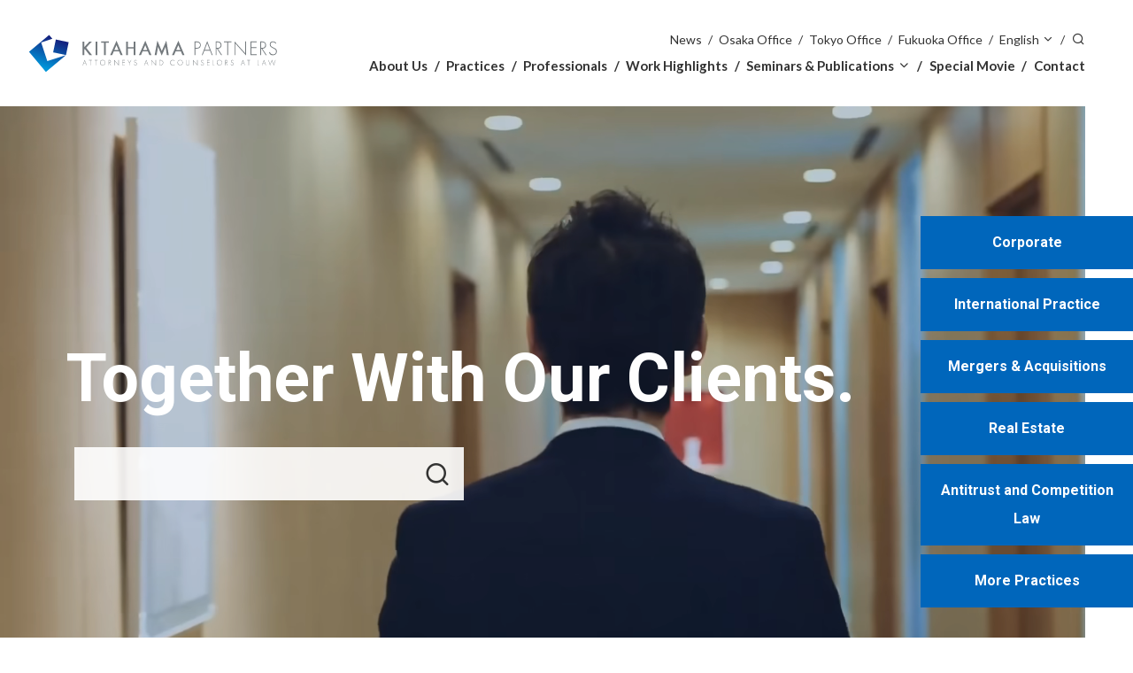

--- FILE ---
content_type: text/html; charset=UTF-8
request_url: https://www.kitahama.or.jp/english/
body_size: 13554
content:
<!DOCTYPE html>
<html lang="en-US">
<head>
<meta charset="UTF-8" />
<meta http-equiv="X-UA-Compatible" content="IE=edge" />
<meta name="viewport" content="width=device-width, initial-scale=1" />
<meta name='robots' content='index, follow, max-image-preview:large, max-snippet:-1, max-video-preview:-1' />
	<style>img:is([sizes="auto" i], [sizes^="auto," i]) { contain-intrinsic-size: 3000px 1500px }</style>
	
	<!-- This site is optimized with the Yoast SEO plugin v26.2 - https://yoast.com/wordpress/plugins/seo/ -->
	<title>Kitahama Partners - Kitahama Partners strives to contribute to society and the public good by consistently providing the highest quality legal services.</title>
	<link rel="canonical" href="https://www.kitahama.or.jp/english/" />
	<meta property="og:locale" content="en_US" />
	<meta property="og:type" content="website" />
	<meta property="og:title" content="Kitahama Partners - Kitahama Partners strives to contribute to society and the public good by consistently providing the highest quality legal services." />
	<meta property="og:url" content="https://www.kitahama.or.jp/english/" />
	<meta property="og:site_name" content="Kitahama Partners" />
	<meta property="article:modified_time" content="2019-07-05T07:40:10+00:00" />
	<meta name="twitter:card" content="summary_large_image" />
	<script type="application/ld+json" class="yoast-schema-graph">{"@context":"https://schema.org","@graph":[{"@type":"WebPage","@id":"https://www.kitahama.or.jp/english/","url":"https://www.kitahama.or.jp/english/","name":"Kitahama Partners - Kitahama Partners strives to contribute to society and the public good by consistently providing the highest quality legal services.","isPartOf":{"@id":"https://www.kitahama.or.jp/english/#website"},"about":{"@id":"https://www.kitahama.or.jp/english/#organization"},"datePublished":"2019-06-18T19:13:52+00:00","dateModified":"2019-07-05T07:40:10+00:00","breadcrumb":{"@id":"https://www.kitahama.or.jp/english/#breadcrumb"},"inLanguage":"en-US","potentialAction":[{"@type":"ReadAction","target":["https://www.kitahama.or.jp/english/"]}]},{"@type":"BreadcrumbList","@id":"https://www.kitahama.or.jp/english/#breadcrumb","itemListElement":[{"@type":"ListItem","position":1,"name":"Home"}]},{"@type":"WebSite","@id":"https://www.kitahama.or.jp/english/#website","url":"https://www.kitahama.or.jp/english/","name":"Kitahama Partners","description":"Kitahama Partners strives to contribute to society and the public good by consistently providing the highest quality legal services.","publisher":{"@id":"https://www.kitahama.or.jp/english/#organization"},"potentialAction":[{"@type":"SearchAction","target":{"@type":"EntryPoint","urlTemplate":"https://www.kitahama.or.jp/english/?s={search_term_string}"},"query-input":{"@type":"PropertyValueSpecification","valueRequired":true,"valueName":"search_term_string"}}],"inLanguage":"en-US"},{"@type":"Organization","@id":"https://www.kitahama.or.jp/english/#organization","name":"Kitahama Partners","url":"https://www.kitahama.or.jp/english/","logo":{"@type":"ImageObject","inLanguage":"en-US","@id":"https://www.kitahama.or.jp/english/#/schema/logo/image/","url":"https://www.kitahama.or.jp/english/wp-content/uploads/2019/06/favicon.png","contentUrl":"https://www.kitahama.or.jp/english/wp-content/uploads/2019/06/favicon.png","width":512,"height":512,"caption":"Kitahama Partners"},"image":{"@id":"https://www.kitahama.or.jp/english/#/schema/logo/image/"}}]}</script>
	<!-- / Yoast SEO plugin. -->


<link rel='dns-prefetch' href='//code.jquery.com' />
<link rel='dns-prefetch' href='//ajax.googleapis.com' />
<link rel='dns-prefetch' href='//cdn.jsdelivr.net' />
<link rel="alternate" type="application/rss+xml" title="Kitahama Partners &raquo; Feed" href="https://www.kitahama.or.jp/english/feed/" />
<link rel="alternate" type="application/rss+xml" title="Kitahama Partners &raquo; Comments Feed" href="https://www.kitahama.or.jp/english/comments/feed/" />
		<!-- This site uses the Google Analytics by MonsterInsights plugin v9.9.0 - Using Analytics tracking - https://www.monsterinsights.com/ -->
		<!-- Note: MonsterInsights is not currently configured on this site. The site owner needs to authenticate with Google Analytics in the MonsterInsights settings panel. -->
					<!-- No tracking code set -->
				<!-- / Google Analytics by MonsterInsights -->
		<script type="text/javascript">
/* <![CDATA[ */
window._wpemojiSettings = {"baseUrl":"https:\/\/s.w.org\/images\/core\/emoji\/15.1.0\/72x72\/","ext":".png","svgUrl":"https:\/\/s.w.org\/images\/core\/emoji\/15.1.0\/svg\/","svgExt":".svg","source":{"concatemoji":"https:\/\/www.kitahama.or.jp\/english\/wp-includes\/js\/wp-emoji-release.min.js?ver=6.8.1"}};
/*! This file is auto-generated */
!function(i,n){var o,s,e;function c(e){try{var t={supportTests:e,timestamp:(new Date).valueOf()};sessionStorage.setItem(o,JSON.stringify(t))}catch(e){}}function p(e,t,n){e.clearRect(0,0,e.canvas.width,e.canvas.height),e.fillText(t,0,0);var t=new Uint32Array(e.getImageData(0,0,e.canvas.width,e.canvas.height).data),r=(e.clearRect(0,0,e.canvas.width,e.canvas.height),e.fillText(n,0,0),new Uint32Array(e.getImageData(0,0,e.canvas.width,e.canvas.height).data));return t.every(function(e,t){return e===r[t]})}function u(e,t,n){switch(t){case"flag":return n(e,"\ud83c\udff3\ufe0f\u200d\u26a7\ufe0f","\ud83c\udff3\ufe0f\u200b\u26a7\ufe0f")?!1:!n(e,"\ud83c\uddfa\ud83c\uddf3","\ud83c\uddfa\u200b\ud83c\uddf3")&&!n(e,"\ud83c\udff4\udb40\udc67\udb40\udc62\udb40\udc65\udb40\udc6e\udb40\udc67\udb40\udc7f","\ud83c\udff4\u200b\udb40\udc67\u200b\udb40\udc62\u200b\udb40\udc65\u200b\udb40\udc6e\u200b\udb40\udc67\u200b\udb40\udc7f");case"emoji":return!n(e,"\ud83d\udc26\u200d\ud83d\udd25","\ud83d\udc26\u200b\ud83d\udd25")}return!1}function f(e,t,n){var r="undefined"!=typeof WorkerGlobalScope&&self instanceof WorkerGlobalScope?new OffscreenCanvas(300,150):i.createElement("canvas"),a=r.getContext("2d",{willReadFrequently:!0}),o=(a.textBaseline="top",a.font="600 32px Arial",{});return e.forEach(function(e){o[e]=t(a,e,n)}),o}function t(e){var t=i.createElement("script");t.src=e,t.defer=!0,i.head.appendChild(t)}"undefined"!=typeof Promise&&(o="wpEmojiSettingsSupports",s=["flag","emoji"],n.supports={everything:!0,everythingExceptFlag:!0},e=new Promise(function(e){i.addEventListener("DOMContentLoaded",e,{once:!0})}),new Promise(function(t){var n=function(){try{var e=JSON.parse(sessionStorage.getItem(o));if("object"==typeof e&&"number"==typeof e.timestamp&&(new Date).valueOf()<e.timestamp+604800&&"object"==typeof e.supportTests)return e.supportTests}catch(e){}return null}();if(!n){if("undefined"!=typeof Worker&&"undefined"!=typeof OffscreenCanvas&&"undefined"!=typeof URL&&URL.createObjectURL&&"undefined"!=typeof Blob)try{var e="postMessage("+f.toString()+"("+[JSON.stringify(s),u.toString(),p.toString()].join(",")+"));",r=new Blob([e],{type:"text/javascript"}),a=new Worker(URL.createObjectURL(r),{name:"wpTestEmojiSupports"});return void(a.onmessage=function(e){c(n=e.data),a.terminate(),t(n)})}catch(e){}c(n=f(s,u,p))}t(n)}).then(function(e){for(var t in e)n.supports[t]=e[t],n.supports.everything=n.supports.everything&&n.supports[t],"flag"!==t&&(n.supports.everythingExceptFlag=n.supports.everythingExceptFlag&&n.supports[t]);n.supports.everythingExceptFlag=n.supports.everythingExceptFlag&&!n.supports.flag,n.DOMReady=!1,n.readyCallback=function(){n.DOMReady=!0}}).then(function(){return e}).then(function(){var e;n.supports.everything||(n.readyCallback(),(e=n.source||{}).concatemoji?t(e.concatemoji):e.wpemoji&&e.twemoji&&(t(e.twemoji),t(e.wpemoji)))}))}((window,document),window._wpemojiSettings);
/* ]]> */
</script>
<style id='wp-emoji-styles-inline-css' type='text/css'>

	img.wp-smiley, img.emoji {
		display: inline !important;
		border: none !important;
		box-shadow: none !important;
		height: 1em !important;
		width: 1em !important;
		margin: 0 0.07em !important;
		vertical-align: -0.1em !important;
		background: none !important;
		padding: 0 !important;
	}
</style>
<link rel='stylesheet' id='wp-block-library-css' href='https://www.kitahama.or.jp/english/wp-includes/css/dist/block-library/style.min.css?ver=6.8.1' type='text/css' media='all' />
<style id='classic-theme-styles-inline-css' type='text/css'>
/*! This file is auto-generated */
.wp-block-button__link{color:#fff;background-color:#32373c;border-radius:9999px;box-shadow:none;text-decoration:none;padding:calc(.667em + 2px) calc(1.333em + 2px);font-size:1.125em}.wp-block-file__button{background:#32373c;color:#fff;text-decoration:none}
</style>
<style id='global-styles-inline-css' type='text/css'>
:root{--wp--preset--aspect-ratio--square: 1;--wp--preset--aspect-ratio--4-3: 4/3;--wp--preset--aspect-ratio--3-4: 3/4;--wp--preset--aspect-ratio--3-2: 3/2;--wp--preset--aspect-ratio--2-3: 2/3;--wp--preset--aspect-ratio--16-9: 16/9;--wp--preset--aspect-ratio--9-16: 9/16;--wp--preset--color--black: #000000;--wp--preset--color--cyan-bluish-gray: #abb8c3;--wp--preset--color--white: #ffffff;--wp--preset--color--pale-pink: #f78da7;--wp--preset--color--vivid-red: #cf2e2e;--wp--preset--color--luminous-vivid-orange: #ff6900;--wp--preset--color--luminous-vivid-amber: #fcb900;--wp--preset--color--light-green-cyan: #7bdcb5;--wp--preset--color--vivid-green-cyan: #00d084;--wp--preset--color--pale-cyan-blue: #8ed1fc;--wp--preset--color--vivid-cyan-blue: #0693e3;--wp--preset--color--vivid-purple: #9b51e0;--wp--preset--gradient--vivid-cyan-blue-to-vivid-purple: linear-gradient(135deg,rgba(6,147,227,1) 0%,rgb(155,81,224) 100%);--wp--preset--gradient--light-green-cyan-to-vivid-green-cyan: linear-gradient(135deg,rgb(122,220,180) 0%,rgb(0,208,130) 100%);--wp--preset--gradient--luminous-vivid-amber-to-luminous-vivid-orange: linear-gradient(135deg,rgba(252,185,0,1) 0%,rgba(255,105,0,1) 100%);--wp--preset--gradient--luminous-vivid-orange-to-vivid-red: linear-gradient(135deg,rgba(255,105,0,1) 0%,rgb(207,46,46) 100%);--wp--preset--gradient--very-light-gray-to-cyan-bluish-gray: linear-gradient(135deg,rgb(238,238,238) 0%,rgb(169,184,195) 100%);--wp--preset--gradient--cool-to-warm-spectrum: linear-gradient(135deg,rgb(74,234,220) 0%,rgb(151,120,209) 20%,rgb(207,42,186) 40%,rgb(238,44,130) 60%,rgb(251,105,98) 80%,rgb(254,248,76) 100%);--wp--preset--gradient--blush-light-purple: linear-gradient(135deg,rgb(255,206,236) 0%,rgb(152,150,240) 100%);--wp--preset--gradient--blush-bordeaux: linear-gradient(135deg,rgb(254,205,165) 0%,rgb(254,45,45) 50%,rgb(107,0,62) 100%);--wp--preset--gradient--luminous-dusk: linear-gradient(135deg,rgb(255,203,112) 0%,rgb(199,81,192) 50%,rgb(65,88,208) 100%);--wp--preset--gradient--pale-ocean: linear-gradient(135deg,rgb(255,245,203) 0%,rgb(182,227,212) 50%,rgb(51,167,181) 100%);--wp--preset--gradient--electric-grass: linear-gradient(135deg,rgb(202,248,128) 0%,rgb(113,206,126) 100%);--wp--preset--gradient--midnight: linear-gradient(135deg,rgb(2,3,129) 0%,rgb(40,116,252) 100%);--wp--preset--font-size--small: 13px;--wp--preset--font-size--medium: 20px;--wp--preset--font-size--large: 36px;--wp--preset--font-size--x-large: 42px;--wp--preset--spacing--20: 0.44rem;--wp--preset--spacing--30: 0.67rem;--wp--preset--spacing--40: 1rem;--wp--preset--spacing--50: 1.5rem;--wp--preset--spacing--60: 2.25rem;--wp--preset--spacing--70: 3.38rem;--wp--preset--spacing--80: 5.06rem;--wp--preset--shadow--natural: 6px 6px 9px rgba(0, 0, 0, 0.2);--wp--preset--shadow--deep: 12px 12px 50px rgba(0, 0, 0, 0.4);--wp--preset--shadow--sharp: 6px 6px 0px rgba(0, 0, 0, 0.2);--wp--preset--shadow--outlined: 6px 6px 0px -3px rgba(255, 255, 255, 1), 6px 6px rgba(0, 0, 0, 1);--wp--preset--shadow--crisp: 6px 6px 0px rgba(0, 0, 0, 1);}:where(.is-layout-flex){gap: 0.5em;}:where(.is-layout-grid){gap: 0.5em;}body .is-layout-flex{display: flex;}.is-layout-flex{flex-wrap: wrap;align-items: center;}.is-layout-flex > :is(*, div){margin: 0;}body .is-layout-grid{display: grid;}.is-layout-grid > :is(*, div){margin: 0;}:where(.wp-block-columns.is-layout-flex){gap: 2em;}:where(.wp-block-columns.is-layout-grid){gap: 2em;}:where(.wp-block-post-template.is-layout-flex){gap: 1.25em;}:where(.wp-block-post-template.is-layout-grid){gap: 1.25em;}.has-black-color{color: var(--wp--preset--color--black) !important;}.has-cyan-bluish-gray-color{color: var(--wp--preset--color--cyan-bluish-gray) !important;}.has-white-color{color: var(--wp--preset--color--white) !important;}.has-pale-pink-color{color: var(--wp--preset--color--pale-pink) !important;}.has-vivid-red-color{color: var(--wp--preset--color--vivid-red) !important;}.has-luminous-vivid-orange-color{color: var(--wp--preset--color--luminous-vivid-orange) !important;}.has-luminous-vivid-amber-color{color: var(--wp--preset--color--luminous-vivid-amber) !important;}.has-light-green-cyan-color{color: var(--wp--preset--color--light-green-cyan) !important;}.has-vivid-green-cyan-color{color: var(--wp--preset--color--vivid-green-cyan) !important;}.has-pale-cyan-blue-color{color: var(--wp--preset--color--pale-cyan-blue) !important;}.has-vivid-cyan-blue-color{color: var(--wp--preset--color--vivid-cyan-blue) !important;}.has-vivid-purple-color{color: var(--wp--preset--color--vivid-purple) !important;}.has-black-background-color{background-color: var(--wp--preset--color--black) !important;}.has-cyan-bluish-gray-background-color{background-color: var(--wp--preset--color--cyan-bluish-gray) !important;}.has-white-background-color{background-color: var(--wp--preset--color--white) !important;}.has-pale-pink-background-color{background-color: var(--wp--preset--color--pale-pink) !important;}.has-vivid-red-background-color{background-color: var(--wp--preset--color--vivid-red) !important;}.has-luminous-vivid-orange-background-color{background-color: var(--wp--preset--color--luminous-vivid-orange) !important;}.has-luminous-vivid-amber-background-color{background-color: var(--wp--preset--color--luminous-vivid-amber) !important;}.has-light-green-cyan-background-color{background-color: var(--wp--preset--color--light-green-cyan) !important;}.has-vivid-green-cyan-background-color{background-color: var(--wp--preset--color--vivid-green-cyan) !important;}.has-pale-cyan-blue-background-color{background-color: var(--wp--preset--color--pale-cyan-blue) !important;}.has-vivid-cyan-blue-background-color{background-color: var(--wp--preset--color--vivid-cyan-blue) !important;}.has-vivid-purple-background-color{background-color: var(--wp--preset--color--vivid-purple) !important;}.has-black-border-color{border-color: var(--wp--preset--color--black) !important;}.has-cyan-bluish-gray-border-color{border-color: var(--wp--preset--color--cyan-bluish-gray) !important;}.has-white-border-color{border-color: var(--wp--preset--color--white) !important;}.has-pale-pink-border-color{border-color: var(--wp--preset--color--pale-pink) !important;}.has-vivid-red-border-color{border-color: var(--wp--preset--color--vivid-red) !important;}.has-luminous-vivid-orange-border-color{border-color: var(--wp--preset--color--luminous-vivid-orange) !important;}.has-luminous-vivid-amber-border-color{border-color: var(--wp--preset--color--luminous-vivid-amber) !important;}.has-light-green-cyan-border-color{border-color: var(--wp--preset--color--light-green-cyan) !important;}.has-vivid-green-cyan-border-color{border-color: var(--wp--preset--color--vivid-green-cyan) !important;}.has-pale-cyan-blue-border-color{border-color: var(--wp--preset--color--pale-cyan-blue) !important;}.has-vivid-cyan-blue-border-color{border-color: var(--wp--preset--color--vivid-cyan-blue) !important;}.has-vivid-purple-border-color{border-color: var(--wp--preset--color--vivid-purple) !important;}.has-vivid-cyan-blue-to-vivid-purple-gradient-background{background: var(--wp--preset--gradient--vivid-cyan-blue-to-vivid-purple) !important;}.has-light-green-cyan-to-vivid-green-cyan-gradient-background{background: var(--wp--preset--gradient--light-green-cyan-to-vivid-green-cyan) !important;}.has-luminous-vivid-amber-to-luminous-vivid-orange-gradient-background{background: var(--wp--preset--gradient--luminous-vivid-amber-to-luminous-vivid-orange) !important;}.has-luminous-vivid-orange-to-vivid-red-gradient-background{background: var(--wp--preset--gradient--luminous-vivid-orange-to-vivid-red) !important;}.has-very-light-gray-to-cyan-bluish-gray-gradient-background{background: var(--wp--preset--gradient--very-light-gray-to-cyan-bluish-gray) !important;}.has-cool-to-warm-spectrum-gradient-background{background: var(--wp--preset--gradient--cool-to-warm-spectrum) !important;}.has-blush-light-purple-gradient-background{background: var(--wp--preset--gradient--blush-light-purple) !important;}.has-blush-bordeaux-gradient-background{background: var(--wp--preset--gradient--blush-bordeaux) !important;}.has-luminous-dusk-gradient-background{background: var(--wp--preset--gradient--luminous-dusk) !important;}.has-pale-ocean-gradient-background{background: var(--wp--preset--gradient--pale-ocean) !important;}.has-electric-grass-gradient-background{background: var(--wp--preset--gradient--electric-grass) !important;}.has-midnight-gradient-background{background: var(--wp--preset--gradient--midnight) !important;}.has-small-font-size{font-size: var(--wp--preset--font-size--small) !important;}.has-medium-font-size{font-size: var(--wp--preset--font-size--medium) !important;}.has-large-font-size{font-size: var(--wp--preset--font-size--large) !important;}.has-x-large-font-size{font-size: var(--wp--preset--font-size--x-large) !important;}
:where(.wp-block-post-template.is-layout-flex){gap: 1.25em;}:where(.wp-block-post-template.is-layout-grid){gap: 1.25em;}
:where(.wp-block-columns.is-layout-flex){gap: 2em;}:where(.wp-block-columns.is-layout-grid){gap: 2em;}
:root :where(.wp-block-pullquote){font-size: 1.5em;line-height: 1.6;}
</style>
<link rel='stylesheet' id='contact-form-7-css' href='https://www.kitahama.or.jp/english/wp-content/plugins/contact-form-7/includes/css/styles.css?ver=6.1.2' type='text/css' media='all' />
<link rel='stylesheet' id='contact-form-7-confirm-css' href='https://www.kitahama.or.jp/english/wp-content/plugins/contact-form-7-add-confirm/includes/css/styles.css?ver=5.1' type='text/css' media='all' />
<link rel='stylesheet' id='swpm.common-css' href='https://www.kitahama.or.jp/english/wp-content/plugins/simple-membership/css/swpm.common.css?ver=4.6.8' type='text/css' media='all' />
<link rel='stylesheet' id='swpm-jqueryui-css-css' href='https://www.kitahama.or.jp/english/wp-content/plugins/swpm-form-builder/css/smoothness/jquery-ui-1.10.3.min.css?ver=5.2.8' type='text/css' media='all' />
<link rel='stylesheet' id='swpm-form-builder-css-css' href='https://www.kitahama.or.jp/english/wp-content/plugins/swpm-form-builder/css/swpm-form-builder.css?ver=5.2.8' type='text/css' media='all' />
<link rel='stylesheet' id='fancybox-css' href='https://cdn.jsdelivr.net/gh/fancyapps/fancybox@3.5.2/dist/jquery.fancybox.min.css' type='text/css' media='all' />
<link rel='stylesheet' id='kitahama-style-css' href='https://www.kitahama.or.jp/english/wp-content/themes/kitahama/assets/css/main.css' type='text/css' media='all' />
<link rel='stylesheet' id='kitahama-print-css' href='https://www.kitahama.or.jp/english/wp-content/themes/kitahama/assets/css/print.css' type='text/css' media='print' />
<script type="text/javascript" defer src="https://code.jquery.com/jquery-3.7.1.min.js" id="jquery-js"></script>
<link rel="https://api.w.org/" href="https://www.kitahama.or.jp/english/wp-json/" /><link rel="alternate" title="JSON" type="application/json" href="https://www.kitahama.or.jp/english/wp-json/wp/v2/pages/8" /><link rel="EditURI" type="application/rsd+xml" title="RSD" href="https://www.kitahama.or.jp/english/xmlrpc.php?rsd" />
<meta name="generator" content="WordPress 6.8.1" />
<link rel='shortlink' href='https://www.kitahama.or.jp/english/' />
<link rel="alternate" title="oEmbed (JSON)" type="application/json+oembed" href="https://www.kitahama.or.jp/english/wp-json/oembed/1.0/embed?url=https%3A%2F%2Fwww.kitahama.or.jp%2Fenglish%2F" />
<link rel="alternate" title="oEmbed (XML)" type="text/xml+oembed" href="https://www.kitahama.or.jp/english/wp-json/oembed/1.0/embed?url=https%3A%2F%2Fwww.kitahama.or.jp%2Fenglish%2F&#038;format=xml" />
<!-- <meta name="swpm" version="5.2.8" /> -->
<link rel="icon" href="https://www.kitahama.or.jp/english/wp-content/uploads/2019/06/cropped-favicon-1-240x240.png" sizes="32x32" />
<link rel="icon" href="https://www.kitahama.or.jp/english/wp-content/uploads/2019/06/cropped-favicon-1-240x240.png" sizes="192x192" />
<link rel="apple-touch-icon" href="https://www.kitahama.or.jp/english/wp-content/uploads/2019/06/cropped-favicon-1-240x240.png" />
<meta name="msapplication-TileImage" content="https://www.kitahama.or.jp/english/wp-content/uploads/2019/06/cropped-favicon-1-400x400.png" />
</head>

<body class="home wp-singular page-template-default page page-id-8 page-parent wp-theme-kitahama">

<header class="site-header js-site-header compensate-for-scrollbar" role="banner">
	<h1 class="logo">
		<a href="https://www.kitahama.or.jp/english/">
			<img src="https://www.kitahama.or.jp/english/wp-content/themes/kitahama/assets/images/logo-en.svg" alt="Kitahama Partners">
		</a>
	</h1>

			<div class="nav-outer">
			<nav class="nav">
				<ul id="menu-primary" class="primary-menu main-menu"><li id="menu-item-49" class="menu-item menu-item-type-post_type menu-item-object-page menu-item-has-children menu-item-49"><a href="https://www.kitahama.or.jp/english/about/">About Us</a><button class="sub-menu-toggle js-sub-menu-toggle icon-chevron-down">∨</button>
<div class="sub-menu-outer"><ul class="sub-menu">
	<li id="menu-item-50" class="menu-item menu-item-type-post_type menu-item-object-page menu-item-50"><a href="https://www.kitahama.or.jp/english/about/message/">Message from the Representative Partner</a></li>
	<li id="menu-item-51" class="menu-item menu-item-type-post_type menu-item-object-page menu-item-51"><a href="https://www.kitahama.or.jp/english/about/history/">History</a></li>
	<li id="menu-item-4220" class="menu-item menu-item-type-custom menu-item-object-custom menu-item-4220"><a href="https://50th.kitahama.or.jp/english/">50th Anniversary</a></li>
	<li id="menu-item-52" class="menu-item menu-item-type-post_type menu-item-object-page menu-item-52"><a href="https://www.kitahama.or.jp/english/about/locations/">Locations</a></li>
	<li id="menu-item-3791" class="menu-item menu-item-type-post_type menu-item-object-page menu-item-3791"><a href="https://www.kitahama.or.jp/english/home/dei_statement/">Diversity, Equity, and Inclusion</a></li>
</ul></div>
</li>
<li id="menu-item-53" class="menu-item menu-item-type-post_type menu-item-object-page menu-item-53 menu-item-has-children"><a href="https://www.kitahama.or.jp/english/practices/">Practices</a><div class="sub-menu-outer groups-outer"><div class="groups-container"><ul class="groups"><li><span class="group-name">By Legal Field</span><ul class="categories"><li><a href="https://www.kitahama.or.jp/english/practices/120/">Corporate</a></li><li><a href="https://www.kitahama.or.jp/english/practices/124/">Mergers &#038; Acquisitions</a></li><li><a href="https://www.kitahama.or.jp/english/practices/276/">Finance</a></li><li><a href="https://www.kitahama.or.jp/english/practices/298/">Securities</a></li><li><a href="https://www.kitahama.or.jp/english/practices/311/">Restructuring and Insolvency</a></li><li><a href="https://www.kitahama.or.jp/english/practices/325/">Intellectual Property</a></li><li><a href="https://www.kitahama.or.jp/english/practices/344/">Information Technology</a></li><li><a href="https://www.kitahama.or.jp/english/practices/122/">International Practice</a></li><li><a href="https://www.kitahama.or.jp/english/practices/368/">Employment and Labor</a></li><li><a href="https://www.kitahama.or.jp/english/practices/383/">Risk Management and Compliance</a></li><li><a href="https://www.kitahama.or.jp/english/practices/390/">Antitrust and Competition Law</a></li><li><a href="https://www.kitahama.or.jp/english/practices/397/">Consumer Protection</a></li><li><a href="https://www.kitahama.or.jp/english/practices/404/">Tax</a></li><li><a href="https://www.kitahama.or.jp/english/practices/407/">Administrative Law</a></li><li><a href="https://www.kitahama.or.jp/english/practices/414/">Venture Capital and IPOs</a></li><li><a href="https://www.kitahama.or.jp/english/practices/417/">Dispute Resolution</a></li></ul></li><li><span class="group-name">By Industry</span><ul class="categories"><li><a href="https://www.kitahama.or.jp/english/practices/229/">Pharmaceuticals</a></li><li><a href="https://www.kitahama.or.jp/english/practices/433/">Manufacturing</a></li><li><a href="https://www.kitahama.or.jp/english/practices/438/">Real Estate</a></li><li><a href="https://www.kitahama.or.jp/english/practices/449/">Construction/Architecture</a></li><li><a href="https://www.kitahama.or.jp/english/practices/455/">Trading Companies</a></li><li><a href="https://www.kitahama.or.jp/english/practices/462/">Distribution &#038; Retail</a></li><li><a href="https://www.kitahama.or.jp/english/practices/468/">Insurance</a></li><li><a href="https://www.kitahama.or.jp/english/practices/487/">Medical Services</a></li><li><a href="https://www.kitahama.or.jp/english/practices/492/">Long-Term Nursing Care</a></li><li><a href="https://www.kitahama.or.jp/english/practices/499/">Healthcare &#038; Beauty</a></li><li><a href="https://www.kitahama.or.jp/english/practices/502/">Energy</a></li><li><a href="https://www.kitahama.or.jp/english/practices/507/">Environment</a></li><li><a href="https://www.kitahama.or.jp/english/practices/512/">Special Corporations</a></li><li><a href="https://www.kitahama.or.jp/english/practices/4523/">SDGs, Sustainability, and ESG</a></li></ul></li><li><span class="group-name">By Region</span><ul class="categories"><li><a href="https://www.kitahama.or.jp/english/practices/521/">North America</a></li><li><a href="https://www.kitahama.or.jp/english/practices/528/">Europe</a></li><li><a href="https://www.kitahama.or.jp/english/practices/1420/">East Asia</a></li><li><a href="https://www.kitahama.or.jp/english/practices/1432/">Southeast Asia</a></li><li><a href="https://www.kitahama.or.jp/english/practices/1447/">India, Bangladesh and Sri Lanka</a></li><li><a href="https://www.kitahama.or.jp/english/practices/1457/">Other</a></li></ul></li><li><span class="group-name">Pro Bono</span><ul class="categories"><li><a href="https://www.kitahama.or.jp/english/practices/539/">Public-Interest Activities</a></li></ul></li></ul></div></div></li>
<li id="menu-item-54" class="menu-item menu-item-type-post_type menu-item-object-page menu-item-54"><a href="https://www.kitahama.or.jp/english/professionals/">Professionals</a></li>
<li id="menu-item-4992" class="menu-item menu-item-type-taxonomy menu-item-object-category menu-item-4992"><a href="https://www.kitahama.or.jp/english/news/category/works/">Work Highlights</a></li>
<li id="menu-item-63" class="menu-item menu-item-type-custom menu-item-object-custom menu-item-has-children menu-item-63"><button class="pulldown js-sub-menu-toggle">Seminars &#038; Publications</button>
<div class="sub-menu-outer"><ul class="sub-menu">
	<li id="menu-item-55" class="menu-item menu-item-type-post_type menu-item-object-page menu-item-55"><a href="https://www.kitahama.or.jp/english/seminars/">Seminars</a></li>
	<li id="menu-item-56" class="menu-item menu-item-type-post_type menu-item-object-page menu-item-56"><a href="https://www.kitahama.or.jp/english/publications/">Publications</a></li>
	<li id="menu-item-57" class="menu-item menu-item-type-post_type menu-item-object-page menu-item-57"><a href="https://www.kitahama.or.jp/english/newsletters/">Newsletters</a></li>
</ul></div>
</li>
<li id="menu-item-80" class="fancybox menu-item menu-item-type-post_type menu-item-object-page menu-item-80"><a href="https://youtu.be/09Z9Q91LB-s" data-fancybox="80">Special Movie</a></li>
<li id="menu-item-61" class="menu-item menu-item-type-post_type menu-item-object-page menu-item-61"><a href="https://www.kitahama.or.jp/english/contact/">Contact</a></li>
</ul>				<ul id="menu-secondary" class="secondary-menu main-menu"><li id="menu-item-67" class="menu-item menu-item-type-post_type menu-item-object-page menu-item-67"><a href="https://www.kitahama.or.jp/english/news/">News</a></li>
<li id="menu-item-107" class="menu-item menu-item-type-post_type menu-item-object-page menu-item-107"><a href="https://www.kitahama.or.jp/english/about/locations/#osaka">Osaka Office</a></li>
<li id="menu-item-108" class="menu-item menu-item-type-post_type menu-item-object-page menu-item-108"><a href="https://www.kitahama.or.jp/english/about/locations/#tokyo">Tokyo Office</a></li>
<li id="menu-item-109" class="menu-item menu-item-type-post_type menu-item-object-page menu-item-109"><a href="https://www.kitahama.or.jp/english/about/locations/#fukuoka">Fukuoka Office</a></li>
<li id="menu-item-71" class="menu-item menu-item-type-custom menu-item-object-custom menu-item-has-children menu-item-71"><button class="pulldown js-sub-menu-toggle">English</button>
<div class="sub-menu-outer"><ul class="sub-menu">
	<li id="menu-item-72" class="menu-item menu-item-type-custom menu-item-object-custom menu-item-72"><a href="/">Japanese</a></li>
	<li id="menu-item-74" class="menu-item menu-item-type-custom menu-item-object-custom menu-item-74"><a href="/chinese/">Chinese</a></li>
	<li id="menu-item-73" class="menu-item menu-item-type-custom menu-item-object-custom menu-item-73"><a href="/french/">French</a></li>
</ul></div>
</li>
<li id="menu-item-97" class="hide-on-sp menu-item menu-item-type-custom menu-item-object-custom menu-item-97"><button title="search" class="search js-menu-search">Search</button></li>
</ul>									<form role="search" action="https://www.kitahama.or.jp/english/" method="get">
						<div class="site-search-container js-site-search-container">
							<input type="search" name="s" id="site-search" class="js-site-search"
								placeholder="Search">
							<button class="submit icon-search">Search</button>
						</div>
					</form>
					<div class="focusout js-focusout"></div>
							</nav>
			<button class="menu-button hamburger js-menu-button">
				<span class="hamburger-inner">
					<span class="hamburger-text js-menu-text"><span class="hamburger-text-inner">Menu</span></span>
				</span>
			</button>
			<div class="fade-screen js-fade-screen"></div>
		</div>
	</header>


<main class="main"><div class="hero-container-outer">
	<div class="hero-container">
		<div class="overlay introduction">
			<video class="hero" poster="https://www.kitahama.or.jp/english/wp-content/themes/kitahama/assets/images/hero.jpg" autoplay muted loop playsinline>
				<source src="https://www.kitahama.or.jp/english/wp-content/themes/kitahama/assets/videos/hero.webm?20180918081309" type="video/webm">
				<source src="https://www.kitahama.or.jp/english/wp-content/themes/kitahama/assets/videos/hero.mp4?20180918081309" type="video/mp4">
			</video>
			<h1 class="copy">Together With Our Clients.</h1>
			<div class="searchform _minimal">
				<form role="search" action="" method="get">
					<div class="input-group">
						<input type="search" name="s" class="search">
						<button type="submit" class="submit icon-search">Search</button>
					</div>
				</form>
			</div>
					</div>
	</div>
		<ul class="featured-practices">
					<li><a href="https://www.kitahama.or.jp/english/practices/120/">Corporate</a></li>
					<li><a href="https://www.kitahama.or.jp/english/practices/122/">International Practice</a></li>
					<li><a href="https://www.kitahama.or.jp/english/practices/124/">Mergers &#038; Acquisitions</a></li>
					<li><a href="https://www.kitahama.or.jp/english/practices/438/">Real Estate</a></li>
					<li><a href="https://www.kitahama.or.jp/english/practices/390/">Antitrust and Competition Law</a></li>
				<li class="more"><a href="https://www.kitahama.or.jp/english/practices/">More Practices</a></li>
	</ul>
	</div>

<div id="contents" class="below-the-fold js-below-the-fold">

			<div class="important-news-outer">
			<div class="important-news">
				<h1>Important News</h1>
				<ul>
											<li>
							<a href="https://www.kitahama.or.jp/english/home/dei_statement/">
								<span class="date">2023.06.01</span>
								<p class="title">Kitahama Parnters’ Statement Regarding Diversity, Equity, and Inclusion.</p>
							</a>
						</li>
									</ul>
			</div>
		</div>
		<section class="section about">
		<h1 class="section-title"><em>About</em>
					</h1>
		<ul>
			<li>
				<a href="https://www.kitahama.or.jp/english/about/">
					<figure><img src="https://www.kitahama.or.jp/english/wp-content/themes/kitahama/assets/images/banner-about.jpg" alt="Image of office entrance" decoding="async" loading="lazy"></figure>
					<h2>About Us</h2>
					<p>Overview of Kitahama Partners, our philosophy and core values.</p>
				</a>
			</li>
			<li>
				<a href="https://www.kitahama.or.jp/english/about/message/">
					<figure><img src="https://www.kitahama.or.jp/english/wp-content/themes/kitahama/assets/images/banner-message.jpg" alt="Image of CEO" decoding="async" loading="lazy"></figure>
					<h2>Message from the Representative Partner</h2>
					<p>A message from the Representative Partner, Toru Watanabe: &#8220;We aim to be a truly &#8216;versatile&#8217; law firm.&#8221;</p>
				</a>
			</li>
			<li>
				<a href="https://www.kitahama.or.jp/english/about/history/">
					<figure><img src="https://www.kitahama.or.jp/english/wp-content/themes/kitahama/assets/images/banner-history.jpg" alt="Image of Kitahama history" decoding="async" loading="lazy"></figure>
					<h2>History of Kitahama Partners</h2>
					<p>Founded in 1973, we have established a tradition of providing superior legal services and client satisfaction that have been our core values since Kitahama Partners&#8217; establishment.</p>
				</a>
			</li>
			<li>
				<a href="https://www.kitahama.or.jp/english/professionals/">
					<figure><img src="https://www.kitahama.or.jp/english/wp-content/themes/kitahama/assets/images/banner-professionals.jpg" alt="Image of professionals" decoding="async" loading="lazy"></figure>
					<h2>Attorney and Specialist Profiles</h2>
					<p>We provide a broad range of services in virtually every area of law required to meet the needs of clients in Japan and overseas. Here are profiles of our attorneys and other specialists, all of whom have a high level of specialized expertise.</p>
				</a>
			</li>
		</ul>
	</section>
	<section class="section special">
		<h1 class="section-title">
			<em>Special Contents</em>
					</h1>
					<div class="movie-en">
				<div class="movie-en__inner">
				<iframe src="https://www.youtube.com/embed/09Z9Q91LB-s?si=H29BFm6Me1TWLiYa&rel=0&modestbranding=1&showinfo=0"
					title="YouTube video player"
					frameborder="0"
					allow="accelerometer; autoplay; clipboard-write; encrypted-media; gyroscope; picture-in-picture; web-share"
					referrerpolicy="strict-origin-when-cross-origin"
					allowfullscreen>
				</iframe>
				</div>
				<div class="caption-en">
					<h2>Special Movie</h2>
					<p>
					Special videos featuring our Partner attorneys who are always standing beside their clients whenever they make important decisions.
				</p>
				</div>
			</div>
				<ul>	
					
					</ul>
	</section>

	

	<div class="information-center">

					<section class="section news">
				<h1 class="section-title"><em>News</em>
									</h1>
				
		<ul class="post-list">
							<li>
					<a href="https://www.kitahama.or.jp/english/news/5833/">
						<div class="post-meta">
							<p class="post-date">2025.08.06</p>

															<p class="post-label _works">Work Highlights</p>
													</div>

						
						
						
						<h3 class="post-title">A Provisional Disposition between a Japanese and Foreign-affiliated Company under the Unfair Competition Prevention Act.</h3>

											</a>
				</li>
							<li>
					<a href="https://www.kitahama.or.jp/english/news/5829/">
						<div class="post-meta">
							<p class="post-date">2025.08.04</p>

															<p class="post-label _works">Work Highlights</p>
													</div>

						
						
						
						<h3 class="post-title">A Patent Infringement Lawsuit between a Japanese and Foreign-affiliated Company　</h3>

											</a>
				</li>
							<li>
					<a href="https://www.kitahama.or.jp/english/news/5507/">
						<div class="post-meta">
							<p class="post-date">2025.04.09</p>

															<p class="post-label _works">Work Highlights</p>
													</div>

						
						
						
						<h3 class="post-title">HARIMA-KYOWA CO., LTD.: Investigation by the Special Investigation Committee</h3>

											</a>
				</li>
					</ul>

		
					<a href="https://www.kitahama.or.jp/english/news/" class="button button-l">More</a>
			</section>
		
					<section class="section seminars">
				<h1 class="section-title"><em>Seminars</em>
									</h1>
				
		<ul class="post-list">
							<li>
					<a href="https://www.kitahama.or.jp/english/seminars/5867/">
						<div class="post-meta">
							<p class="post-date">2025.11.26</p>

													</div>

						
													<p class="post-professionals">
																	<span>Ryosuke Naka</span>
															</p>
						
						
						<h3 class="post-title">Basic Overview of the EU Data Act and the Practical Implications for Japanese Companies</h3>

													<p class="post-fields">
																	<span>International Practice</span>
																	<span>Information Technology</span>
																	<span>Data Protection (Personal Information Protection Act, GDPR, etc.)</span>
																	<span>Europe</span>
															</p>
											</a>
				</li>
							<li>
					<a href="https://www.kitahama.or.jp/english/seminars/5845/">
						<div class="post-meta">
							<p class="post-date">2025.10.10</p>

													</div>

						
													<p class="post-professionals">
																	<span>Ryosuke Naka</span>
																	<span>Dr. Axel Freiherr von dem Bussche (Attorney at Law admitted in Germany)</span>
																	<span>Professor Dr. Michael Pils (Attorney at Law admitted in Germany)</span>
															</p>
						
						
						<h3 class="post-title">AI Regulation, Digital Opportunities, and Resilience in German-Japanese Business Dialogue</h3>

													<p class="post-fields">
																	<span>Europe</span>
															</p>
											</a>
				</li>
							<li>
					<a href="https://www.kitahama.or.jp/english/seminars/5784/">
						<div class="post-meta">
							<p class="post-date">2025.06.26</p>

													</div>

						
													<p class="post-professionals">
																	<span>Masafumi Kodama</span>
															</p>
						
						
						<h3 class="post-title">Played a Court Member’s role in a mock ICC Court Session at ICC APAC Conference (Hong Kong).</h3>

													<p class="post-fields">
																	<span>International Dispute Resolution (Arbitration and Mediation)</span>
															</p>
											</a>
				</li>
							<li>
					<a href="https://www.kitahama.or.jp/english/seminars/5781/">
						<div class="post-meta">
							<p class="post-date">2025.05.21</p>

													</div>

						
													<p class="post-professionals">
																	<span>Masafumi Kodama</span>
															</p>
						
						
						<h3 class="post-title">Lectured “Difference between Litigation and Arbitration Practice” at the Osaka Bar Association.</h3>

													<p class="post-fields">
																	<span>International Dispute Resolution (Arbitration and Mediation)</span>
															</p>
											</a>
				</li>
							<li>
					<a href="https://www.kitahama.or.jp/english/seminars/5778/">
						<div class="post-meta">
							<p class="post-date">2025.04.24</p>

													</div>

						
													<p class="post-professionals">
																	<span>Masafumi Kodama</span>
															</p>
						
						
						<h3 class="post-title">Spoke as a panelist in a session titled “Supply Chain Disputes” during the IPBA Annual Conference in Chicago.</h3>

													<p class="post-fields">
																	<span>International Dispute Resolution (Arbitration and Mediation)</span>
															</p>
											</a>
				</li>
							<li>
					<a href="https://www.kitahama.or.jp/english/seminars/5775/">
						<div class="post-meta">
							<p class="post-date">2025.04.18</p>

													</div>

						
													<p class="post-professionals">
																	<span>Masafumi Kodama</span>
															</p>
						
						
						<h3 class="post-title">Lectured “ICC Arbitration Practice” at ICC-YAAF (Osaka).　</h3>

													<p class="post-fields">
																	<span>International Dispute Resolution (Arbitration and Mediation)</span>
															</p>
											</a>
				</li>
					</ul>

		
					<a href="https://www.kitahama.or.jp/english/seminars/" class="button button-l">More</a>
			</section>
		
					<section class="section publications">
				<h1 class="section-title"><em>Publications</em>
									</h1>
				
		<ul class="post-list">
							<li>
					<a href="https://www.kitahama.or.jp/english/publications/5913/">
						<div class="post-meta">
							<p class="post-date">2025.10.08</p>

															<p class="post-label _book">Book</p>
													</div>

						
													<p class="post-professionals">
																	<span>Masafumi Kodama</span>
															</p>
						
						
						<h3 class="post-title">JCA Journal VOL.72No.10 &#8220;Role Expected to Arbitral Tribunal for Effective Arbitration&#8221;</h3>

													<p class="post-fields">
																	<span>International Dispute Resolution (Arbitration and Mediation)</span>
															</p>
											</a>
				</li>
							<li>
					<a href="https://www.kitahama.or.jp/english/publications/5906/">
						<div class="post-meta">
							<p class="post-date">2025.10.07</p>

															<p class="post-label _book">Book</p>
													</div>

						
													<p class="post-professionals">
																	<span>Masafumi Kodama</span>
															</p>
						
						
						<h3 class="post-title">Japan Commercial Arbitration Journal VOL.6［2025］Know-how regarding the logistics of international arbitration hearings</h3>

													<p class="post-fields">
																	<span>International Dispute Resolution (Arbitration and Mediation)</span>
															</p>
											</a>
				</li>
							<li>
					<a href="https://www.kitahama.or.jp/english/publications/5644/">
						<div class="post-meta">
							<p class="post-date">May 10, 2025</p>

															<p class="post-label _book">Book</p>
													</div>

													<figure class="post-cover">
								<img src="https://www.kitahama.or.jp/english/wp-content/uploads/2025/05/A_H_2251-1.jpg" alt="Cover Image">
							</figure>
						
													<p class="post-professionals">
																	<span>Shintaro Hino</span>
																	<span>Yoshimasa Kakudo</span>
															</p>
						
						
						<h3 class="post-title">Practical Measures for Cross-border Receiving Agent Services – Analysis of the “Report of the Payment and Settlement Systems by the Working Group of the Financial System Council” – Kinyu Homu Jijo No. 2257 (May 10, 2025)</h3>

													<p class="post-fields">
																	<span>Finance</span>
															</p>
											</a>
				</li>
							<li>
					<a href="https://www.kitahama.or.jp/english/publications/5143/">
						<div class="post-meta">
							<p class="post-date">2024.11.11</p>

															<p class="post-label _book">Book</p>
													</div>

						
													<p class="post-professionals">
																	<span>Masafumi Kodama</span>
															</p>
						
						
						<h3 class="post-title">Know-How on Logistics of Arbitration Hearings– Based on the Experiences at JIDRC –</h3>

													<p class="post-fields">
																	<span>International Dispute Resolution (Arbitration and Mediation)</span>
															</p>
											</a>
				</li>
							<li>
					<a href="https://www.kitahama.or.jp/english/publications/4598/">
						<div class="post-meta">
							<p class="post-date">April ,2024</p>

															<p class="post-label _book">Book</p>
													</div>

						
													<p class="post-professionals">
																	<span>Masafumi Kodama</span>
															</p>
						
						
						<h3 class="post-title">Law and Practice of Real Estate in Four Jurisdictions in South-East Asia</h3>

													<p class="post-fields">
																	<span>International Dispute Resolution (Arbitration and Mediation)</span>
															</p>
											</a>
				</li>
							<li>
					<a href="https://www.kitahama.or.jp/english/publications/4040/">
						<div class="post-meta">
							<p class="post-date">2023.11.08</p>

															<p class="post-label _book">Book</p>
													</div>

						
													<p class="post-professionals">
																	<span>Masafumi Kodama</span>
															</p>
						
						
						<h3 class="post-title">A US Court Decision to Refer the Parties to JCAA Arbitration</h3>

													<p class="post-fields">
																	<span>International Dispute Resolution (Arbitration and Mediation)</span>
															</p>
											</a>
				</li>
					</ul>

		
					<a href="https://www.kitahama.or.jp/english/publications/" class="button button-l">More</a>
			</section>
		
					<section class="section newsletters">
				<h1 class="section-title"><em>Newsletters</em>
									</h1>
				
		<ul class="post-list">
							<li>
					<a href="https://www.kitahama.or.jp/english/wp-content/uploads/2025/11/Newsletter-on-International-Legal-AffairsEurope-Vol.59-1.pdf" target=&quot;_blank&quot; rel=&quot;noopener&quot;>
						<div class="post-meta">
							<p class="post-date">2025.11.19</p>

													</div>

						
													<p class="post-professionals">
																	<span>Miyako Ikuta</span>
																	<span>Séverin KULLMANN</span>
																	<span>Paul LECONTE</span>
															</p>
						
													<p class="post-subtitle">International Legal Affairsニューズレター</p>
						
						<h3 class="post-title">Staying Aligned: Updating Practices for Japan’s Revised Working Conditions Rule</h3>

													<p class="post-fields">
																	<span>Employment and Labor</span>
																	<span>International Practice</span>
															</p>
											</a>
				</li>
							<li>
					<a href="https://www.kitahama.or.jp/english/wp-content/uploads/2025/03/Newsletter-on-International-Legal-AffairsEurope-Vol.58.pdf" target=&quot;_blank&quot; rel=&quot;noopener&quot;>
						<div class="post-meta">
							<p class="post-date">2025.03.21</p>

													</div>

						
													<p class="post-professionals">
																	<span>Jiri Mestecky</span>
																	<span>Ryosuke Naka</span>
																	<span>Minami Hosoi</span>
																	<span>Claude Kaneda</span>
															</p>
						
													<p class="post-subtitle">International Legal Affairsニューズレター</p>
						
						<h3 class="post-title">New “AI Act” regulating Artificial Intelligence in the EU entered into force on 1 August 2024.</h3>

													<p class="post-fields">
																	<span>International Practice</span>
																	<span>Europe</span>
																	<span>Information Technology</span>
															</p>
											</a>
				</li>
							<li>
					<a href="https://www.kitahama.or.jp/english/wp-content/uploads/2025/02/Newsletter-on-Finance-Law-Vol.-12.pdf" target=&quot;_blank&quot; rel=&quot;noopener&quot;>
						<div class="post-meta">
							<p class="post-date">2025.02.14</p>

													</div>

						
													<p class="post-professionals">
																	<span>Shintaro Hino</span>
																	<span>Yoshimasa Kakudo</span>
															</p>
						
						
						<h3 class="post-title">Findings concerning “the State of Regulations of Cross-border Receiving Agenet Services” set out in “the Report of the Payment and Settlement Systems” by the Working Group of the Financial System Council</h3>

													<p class="post-fields">
																	<span>Finance</span>
															</p>
											</a>
				</li>
					</ul>

		
					<a href="https://www.kitahama.or.jp/english/newsletters/" class="button button-l">More</a>
			</section>
			</div>
<section class="section offices">
		<h1 class="section-title">
			<em>Offices</em>
					</h1>
		<ul>
			<li>
				<a href="https://www.kitahama.or.jp/english/about/locations/#osaka">
					<figure><img src="https://www.kitahama.or.jp/english/wp-content/themes/kitahama/assets/images/office-osaka.jpg" alt="Photo of Osaka Office" decoding="async" loading="lazy"></figure>
					<h2>Osaka Office</h2>
					
<p>Osaka Securities Exchange Bldg.<br>1-8-16 Kitahama, Chuo-ku<br>Osaka 541-0041, Japan<br>Phone: (81)-6-6202-1088<br>Fax: (81)-6-6202-1080, (81)-6-6202-9550</p>
				</a>
			</li>
			<li>
				<a href="https://www.kitahama.or.jp/english/about/locations/#tokyo">
					<figure><img src="https://www.kitahama.or.jp/english/wp-content/themes/kitahama/assets/images/office-tokyo.jpg" alt="Photo of Tokyo Office" decoding="async" loading="lazy"></figure>
					<h2>Tokyo Office</h2>
					
<p>Sapia Tower,<br>1-7-12 Marunouchi, Chiyoda-ku<br>Tokyo 100-0005, Japan<br>Phone: (81)-3-5219-5151<br>Fax: (81)-3-5219-5155 </p>
				</a>
			</li>
			<li>
				<a href="https://www.kitahama.or.jp/english/about/locations/#fukuoka">
					<figure><img src="https://www.kitahama.or.jp/english/wp-content/themes/kitahama/assets/images/office-fukuoka.jpg" alt="Photo of Fukuoka Office" decoding="async" loading="lazy"></figure>
					<h2>Fukuoka Office</h2>
					
<p>Canal City Business Center Bldg. 4F<br>1-2-25 Sumiyoshi, Hakata-ku<br>Fukuoka 812-0018, Japan<br>Phone: (81)-92-263-9990<br>Fax: (81)-92-263-9991 </p>
				</a>
			</li>
		</ul>
	</section>



	
</div>

</main>

<style>
.site-footer .footer-nav>ul{
height: 15em;
}
.site-footer .footer-nav>ul>li.rowx3{
    margin-bottom: 0em;
}
#menu-item-225{
 margin-bottom: 4rem;
}

</style>

<footer class="site-footer">
	<div class="site-footer-nav-container">
		<h1 class="logo">
			<a href="https://www.kitahama.or.jp/english">
				<img src="https://www.kitahama.or.jp/english/wp-content/themes/kitahama/assets/images/logo-en-wh.svg" alt="Kitahama Partners">
			</a>
		</h1>

					<nav class="footer-nav"><ul id="menu-footer" class="menu"><li id="menu-item-82" class="menu-item menu-item-type-post_type menu-item-object-page menu-item-82"><a href="https://www.kitahama.or.jp/english/about/">About Us</a></li>
<li id="menu-item-83" class="menu-item menu-item-type-post_type menu-item-object-page menu-item-83"><a href="https://www.kitahama.or.jp/english/about/message/">Message from Representative</a></li>
<li id="menu-item-84" class="menu-item menu-item-type-post_type menu-item-object-page menu-item-84"><a href="https://www.kitahama.or.jp/english/about/history/">History</a></li>
<li id="menu-item-104" class="menu-item menu-item-type-post_type menu-item-object-page menu-item-104"><a href="https://www.kitahama.or.jp/english/about/locations/#osaka">Osaka Office</a></li>
<li id="menu-item-105" class="menu-item menu-item-type-post_type menu-item-object-page menu-item-105"><a href="https://www.kitahama.or.jp/english/about/locations/#tokyo">Tokyo Office</a></li>
<li id="menu-item-106" class="menu-item menu-item-type-post_type menu-item-object-page menu-item-106"><a href="https://www.kitahama.or.jp/english/about/locations/#fukuoka">Fukuoka Office</a></li>
<li id="menu-item-86" class="menu-item menu-item-type-post_type menu-item-object-page menu-item-86"><a href="https://www.kitahama.or.jp/english/practices/">Practices</a></li>
<li id="menu-item-87" class="menu-item menu-item-type-post_type menu-item-object-page menu-item-87"><a href="https://www.kitahama.or.jp/english/professionals/">Professionals</a></li>
<li id="menu-item-94" class="menu-item menu-item-type-post_type menu-item-object-page menu-item-94"><a href="https://www.kitahama.or.jp/english/news/">News</a></li>
<li id="menu-item-88" class="menu-item menu-item-type-post_type menu-item-object-page menu-item-88"><a href="https://www.kitahama.or.jp/english/seminars/">Seminars</a></li>
<li id="menu-item-89" class="menu-item menu-item-type-post_type menu-item-object-page menu-item-89"><a href="https://www.kitahama.or.jp/english/publications/">Publications</a></li>
<li id="menu-item-90" class="menu-item menu-item-type-post_type menu-item-object-page menu-item-90"><a href="https://www.kitahama.or.jp/english/newsletters/">Newsletters</a></li>
<li id="menu-item-93" class="fancybox menu-item menu-item-type-post_type menu-item-object-page menu-item-93"><a href="https://youtu.be/09Z9Q91LB-s" data-fancybox="93">Special Movie</a></li>
<li id="menu-item-111" class="menu-item menu-item-type-post_type menu-item-object-page menu-item-111"><a href="https://www.kitahama.or.jp/english/terms/">Terms</a></li>
<li id="menu-item-3790" class="menu-item menu-item-type-post_type menu-item-object-page menu-item-3790"><a href="https://www.kitahama.or.jp/english/home/dei_statement/">Diversity, Equity, and Inclusion</a></li>
<li id="menu-item-112" class="menu-item menu-item-type-post_type menu-item-object-page menu-item-112"><a href="https://www.kitahama.or.jp/english/privacy/">Privacy Policy</a></li>
<li id="menu-item-114" class="menu-item menu-item-type-post_type menu-item-object-page menu-item-114"><a href="https://www.kitahama.or.jp/english/identification/">Identification</a></li>
<li id="menu-item-95" class="menu-item menu-item-type-post_type menu-item-object-page menu-item-95"><a href="https://www.kitahama.or.jp/english/contact/">Contact</a></li>
<li id="menu-item-115" class="menu-item menu-item-type-custom menu-item-object-custom menu-item-has-children menu-item-115"><a>English</a>
<ul class="sub-menu">
	<li id="menu-item-116" class="menu-item menu-item-type-custom menu-item-object-custom menu-item-116"><a href="/">Japanese</a></li>
	<li id="menu-item-118" class="menu-item menu-item-type-custom menu-item-object-custom menu-item-118"><a href="/chinese/">Chinese</a></li>
	<li id="menu-item-117" class="menu-item menu-item-type-custom menu-item-object-custom menu-item-117"><a href="/french/">French</a></li>
</ul>
</li>
</ul></nav>		
		<ul class="offices">
			<li>
				<h2>Kitahama Partners Osaka Office</h2>
				
<p>Osaka Securities Exchange Bldg.<br>1-8-16 Kitahama, Chuo-ku<br>Osaka 541-0041, Japan<br>Phone: (81)-6-6202-1088<br>Fax: (81)-6-6202-1080, (81)-6-6202-9550</p>
			</li>
			<li>
				<h2>Kitahama Partners Tokyo Office</h2>
				
<p>Sapia Tower,<br>1-7-12 Marunouchi, Chiyoda-ku<br>Tokyo 100-0005, Japan<br>Phone: (81)-3-5219-5151<br>Fax: (81)-3-5219-5155 </p>
			</li>
			<li>
				<h2>Kitahama Partners Fukuoka Office</h2>
				
<p>Canal City Business Center Bldg. 4F<br>1-2-25 Sumiyoshi, Hakata-ku<br>Fukuoka 812-0018, Japan<br>Phone: (81)-92-263-9990<br>Fax: (81)-92-263-9991 </p>
			</li>
		</ul>

	</div>
	<div class="copyright-outer">
		<p class="copyright">© Kitahama Partners</p>
	</div>
</footer>

<script type="speculationrules">
{"prefetch":[{"source":"document","where":{"and":[{"href_matches":"\/english\/*"},{"not":{"href_matches":["\/english\/wp-*.php","\/english\/wp-admin\/*","\/english\/wp-content\/uploads\/sites\/2\/*","\/english\/wp-content\/*","\/english\/wp-content\/plugins\/*","\/english\/wp-content\/themes\/kitahama\/*","\/english\/*\\?(.+)"]}},{"not":{"selector_matches":"a[rel~=\"nofollow\"]"}},{"not":{"selector_matches":".no-prefetch, .no-prefetch a"}}]},"eagerness":"conservative"}]}
</script>
<script type="text/javascript" id="jquery-form-validation-js-extra">
/* <![CDATA[ */
var swpmFbValidation = {"str":{"checkOne":"Please check at least one."}};
/* ]]> */
</script>
<script type="text/javascript" defer src="https://www.kitahama.or.jp/english/wp-content/plugins/swpm-form-builder/js/jquery.validate.min.js?ver=5.2.8" id="jquery-form-validation-js"></script>
<script type="text/javascript" defer src="https://www.kitahama.or.jp/english/wp-content/plugins/swpm-form-builder/js/swpm-validation.js?ver=5.2.8" id="swpm-form-builder-validation-js"></script>
<script type="text/javascript" defer src="https://www.kitahama.or.jp/english/wp-content/plugins/swpm-form-builder/js/jquery.metadata.js?ver=5.2.8" id="swpm-form-builder-metadata-js"></script>
<script type="text/javascript" defer src="https://www.kitahama.or.jp/english/wp-content/plugins/swpm-form-builder/js/i18n/validate/messages-en_US.js?ver=1.9.0" id="swpm-validation-i18n-js"></script>
<script type="text/javascript" defer src="https://www.kitahama.or.jp/english/wp-includes/js/dist/hooks.min.js?ver=4d63a3d491d11ffd8ac6" id="wp-hooks-js"></script>
<script type="text/javascript" defer src="https://www.kitahama.or.jp/english/wp-includes/js/dist/i18n.min.js?ver=5e580eb46a90c2b997e6" id="wp-i18n-js"></script>
<script type="text/javascript" id="wp-i18n-js-after">
/* <![CDATA[ */
wp.i18n.setLocaleData( { 'text direction\u0004ltr': [ 'ltr' ] } );
/* ]]> */
</script>
<script type="text/javascript" defer src="https://www.kitahama.or.jp/english/wp-content/plugins/contact-form-7/includes/swv/js/index.js?ver=6.1.2" id="swv-js"></script>
<script type="text/javascript" id="contact-form-7-js-before">
/* <![CDATA[ */
var wpcf7 = {
    "api": {
        "root": "https:\/\/www.kitahama.or.jp\/english\/wp-json\/",
        "namespace": "contact-form-7\/v1"
    },
    "cached": 1
};
/* ]]> */
</script>
<script type="text/javascript" defer src="https://www.kitahama.or.jp/english/wp-content/plugins/contact-form-7/includes/js/index.js?ver=6.1.2" id="contact-form-7-js"></script>
<script type="text/javascript" defer src="https://www.kitahama.or.jp/english/wp-includes/js/jquery/jquery.form.min.js?ver=4.3.0" id="jquery-form-js"></script>
<script type="text/javascript" defer src="https://www.kitahama.or.jp/english/wp-content/plugins/contact-form-7-add-confirm/includes/js/scripts.js?ver=5.1" id="contact-form-7-confirm-js"></script>
<script type="text/javascript" defer src="https://ajax.googleapis.com/ajax/libs/webfont/1.6.26/webfont.js" id="webfont-js"></script>
<script type="text/javascript" defer src="https://cdn.jsdelivr.net/gh/fancyapps/fancybox@3.5.2/dist/jquery.fancybox.min.js" id="fancybox-js"></script>
<script type="text/javascript" defer src="https://www.kitahama.or.jp/english/wp-content/themes/kitahama/assets/js/bundle.js" id="kitahama-script-js"></script>
<script type="text/javascript" defer src="https://www.kitahama.or.jp/english/wp-content/themes/kitahama/assets/js/yubinbango.js" id="yubinbango-js"></script>
<script type="text/javascript" defer src="https://www.kitahama.or.jp/english/wp-content/plugins/page-links-to/dist/new-tab.js?ver=3.3.7" id="page-links-to-js"></script>

</body>
</html>


--- FILE ---
content_type: image/svg+xml
request_url: https://www.kitahama.or.jp/english/wp-content/themes/kitahama/assets/images/logo-en-wh.svg
body_size: 2774
content:
<svg id="レイヤー_1" data-name="レイヤー 1" xmlns="http://www.w3.org/2000/svg" width="370" height="70"><defs><style>.cls-1{fill:#fff}</style></defs><path class="cls-1" d="M245.97 37.662h-1.163v-19.4h3.247a5.479 5.479 0 0 1 3.979 1.138 5.267 5.267 0 0 1 1.667 3.982 5.258 5.258 0 0 1-1.549 3.847 5.89 5.89 0 0 1-4.1 1.216h-2.081zm2.13-10.372a4.275 4.275 0 0 0 3.226-1.046 4.194 4.194 0 0 0-.191-6.045 4.894 4.894 0 0 0-3.23-.769h-1.935v7.86zm10.756 4.01l-2.464 6.367h-1.2l7.718-20.036 7.7 20.036h-1.2l-2.465-6.367zm4.056-10.534l-3.612 9.362h7.207zm21.177 16.896h-1.337l-6-9.181h-.6v9.181h-1.167v-19.4h2.3a6.558 6.558 0 0 1 4.2.975 4.978 4.978 0 0 1 1.856 4.17c0 3.367-2.217 5.128-5.281 5.072zm-6.446-10.34a4.448 4.448 0 0 0 3.23-.9 3.977 3.977 0 0 0 1.289-3.066 3.743 3.743 0 0 0-1.953-3.494 7.528 7.528 0 0 0-3.292-.432h-.768v7.892zm15.079 10.34h-1.173V19.43H286.8v-1.166h10.695v1.166h-4.77zm25.826.638L303.08 21v16.662h-1.167V18.011L317.371 35.2V18.264h1.177zm7.439-18.87v7.042h7.44v1.159h-7.44v8.874h7.631v1.157h-8.807v-19.4h8.807v1.168zm21.92 18.232h-1.345l-6.011-9.181h-.583v9.181h-1.163v-19.4h2.286a6.6 6.6 0 0 1 4.211.975 5.007 5.007 0 0 1 1.854 4.17c0 3.367-2.227 5.128-5.291 5.072zm-6.451-10.34a4.436 4.436 0 0 0 3.232-.9 4.006 4.006 0 0 0 1.283-3.066 3.725 3.725 0 0 0-1.953-3.494 7.493 7.493 0 0 0-3.295-.432h-.755v7.892zm19.419-5.865a4.164 4.164 0 0 0-3.724-2.288 3.569 3.569 0 0 0-3.481 3.707c0 2.041 1.837 2.879 3.323 3.624l3.529 1.926a4.3 4.3 0 0 1 2.094 3.852 5.7 5.7 0 0 1-11.192 1.482l1.031-.495c.787 2.057 2.226 3.5 4.442 3.5a4.592 4.592 0 0 0 4.546-4.581c0-2.187-2.121-3.111-3.711-3.928l-3.332-1.865a3.915 3.915 0 0 1-1.893-3.467 4.617 4.617 0 0 1 4.708-4.913 5.127 5.127 0 0 1 4.5 2.73zm-257.85 16.168h2.7V18.308h-2.7zm-5.173-19.317h-3.606l-7.16 7.726-.066.066v-7.792h-2.7v19.317h2.7v-8l.62-.652 6.651 8.651h3.621L89.57 27.052zm26.132 19.317h2.916l2.055-4.71.228-.549h7.485l.223.549 1.936 4.71h2.952l-8.733-20.477zm11.859-7.244h-5.82l.052-.145L133 23.522l2.79 6.714zm21.657-4.154h-8.017v-7.919h-2.707v19.317h2.707V28.2h8.017v9.424h2.709V18.308H157.5zm7.7 11.4h2.92l2.055-4.71.228-.549h7.479l.212.549 1.935 4.71h2.964l-8.733-20.479zm11.86-7.244h-5.826l.066-.145 2.913-6.714L177 30.236zm44.519-13.233l-9.052 20.477h2.919l2.048-4.71.221-.549h7.485l.226.549 1.924 4.71h2.958zm-3.026 13.233l.064-.145 2.917-6.714 2.775 6.671.017.043.052.145zm-20.724 1.586l-6.312-15.013-3.849 20.671h2.807l1.992-11.809 5.308 12.637 5.467-12.626 1.792 11.8h2.785l-3.464-20.671zm-86.962-11.85h4.2v17.506h2.695V20.117h4.251v-1.986h-11.148zM85.915 49.892l-.966 2.5h-.474l3.025-7.855 3.017 7.863h-.465l-.969-2.5zm1.588-4.12l-1.418 3.67h2.827zm8.46 6.628h-.454v-7.158h-1.868v-.452h4.194v.452h-1.872zm8.167 0h-.464v-7.158H101.8v-.452h4.2v.452h-1.87zm12.806-3.809a3.749 3.749 0 1 1-3.746-3.9 3.862 3.862 0 0 1 3.746 3.9zm-7.029 0a3.29 3.29 0 1 0 3.283-3.45 3.4 3.4 0 0 0-3.283 3.45zm15.3 3.809h-.526l-2.355-3.6h-.226v3.6h-.459v-7.61h.9a2.584 2.584 0 0 1 1.653.38 1.973 1.973 0 0 1 .726 1.637 1.867 1.867 0 0 1-2.074 1.987zm-2.527-4.056a1.725 1.725 0 0 0 1.264-.353 1.554 1.554 0 0 0 .509-1.2 1.465 1.465 0 0 0-.766-1.372 2.954 2.954 0 0 0-1.291-.173h-.3v3.1zm13.607 4.3l-6.064-6.787V52.4h-.456v-7.71l6.058 6.736V44.79h.462zm5.587-7.402v2.765h2.909v.453h-2.909v3.479h2.99v.461h-3.45v-7.61h3.45v.452zm7.168-.452h.5l2.123 3.848 2.13-3.848h.506l-2.4 4.355V52.4h-.454v-3.25zm12.673 1.249a1.64 1.64 0 0 0-1.466-.9 1.4 1.4 0 0 0-1.358 1.457c0 .8.717 1.125 1.3 1.418l1.386.757a1.7 1.7 0 0 1 .82 1.515 2.235 2.235 0 0 1-4.387.573l.4-.191a1.848 1.848 0 0 0 1.744 1.37 1.8 1.8 0 0 0 1.778-1.793c0-.861-.832-1.223-1.455-1.542l-1.305-.731a1.537 1.537 0 0 1-.745-1.358 1.813 1.813 0 0 1 1.849-1.926 2.008 2.008 0 0 1 1.763 1.067zm12.263 3.853l-.967 2.5h-.473l3.028-7.858 3.016 7.858h-.471l-.967-2.5zm1.588-4.12l-1.42 3.67h2.829zm13.903 6.872l-6.069-6.787V52.4h-.459v-7.71l6.062 6.736V44.79h.464zm5.131-7.854h1.3a3.443 3.443 0 0 1 2.68.959 4.062 4.062 0 0 1 .044 5.635 3.458 3.458 0 0 1-2.724 1.011h-1.3zm1.291 7.149a3.079 3.079 0 0 0 2.424-.918 3.563 3.563 0 0 0-.085-4.952 3.111 3.111 0 0 0-2.339-.827h-.832v6.7zm20.37-5.596a3.239 3.239 0 0 0-2.424-1.2 3.453 3.453 0 0 0-3.288 3.5 3.235 3.235 0 0 0 5.712 2.244v.664a3.644 3.644 0 0 1-2.407.949 3.905 3.905 0 0 1 .014-7.8 3.47 3.47 0 0 1 2.393.988zm11.633 2.248a3.745 3.745 0 1 1-3.747-3.9 3.861 3.861 0 0 1 3.747 3.9zm-7.029 0a3.288 3.288 0 1 0 3.282-3.45 3.4 3.4 0 0 0-3.282 3.45zm16.125-3.801h.457v4.739a3.081 3.081 0 0 1-.492 2.08 2.615 2.615 0 0 1-3.924 0 3.106 3.106 0 0 1-.487-2.08V44.79h.461v4.6a3.276 3.276 0 0 0 .371 1.922 2.159 2.159 0 0 0 3.24 0 3.253 3.253 0 0 0 .374-1.922zm12.058 7.854l-6.069-6.787V52.4h-.451v-7.71l6.055 6.736V44.79h.465zm8.367-6.605a1.651 1.651 0 0 0-1.467-.9 1.4 1.4 0 0 0-1.362 1.457c0 .8.716 1.125 1.3 1.418l1.382.757a1.691 1.691 0 0 1 .824 1.515 2.236 2.236 0 0 1-4.39.573l.405-.191a1.846 1.846 0 0 0 1.739 1.37 1.8 1.8 0 0 0 1.781-1.793c0-.861-.832-1.223-1.455-1.542l-1.3-.731a1.531 1.531 0 0 1-.75-1.358 1.811 1.811 0 0 1 1.848-1.926 2 2 0 0 1 1.762 1.067zm5.785-.797v2.765h2.916v.453H263.2v3.479h3v.461h-3.448v-7.61h3.448v.452zm8.137 6.697h1.835v.461h-2.3v-7.61h.46zm12.81-3.348a3.747 3.747 0 1 1-3.747-3.9 3.864 3.864 0 0 1 3.747 3.9zm-7.029 0a3.287 3.287 0 1 0 3.282-3.45 3.394 3.394 0 0 0-3.282 3.45zm15.299 3.809h-.528l-2.354-3.6h-.23v3.6h-.457v-7.61h.9a2.56 2.56 0 0 1 1.644.38 1.949 1.949 0 0 1 .727 1.637 1.866 1.866 0 0 1-2.07 1.987zm-2.529-4.056a1.715 1.715 0 0 0 1.262-.353 1.522 1.522 0 0 0 .507-1.2 1.467 1.467 0 0 0-.762-1.372 2.942 2.942 0 0 0-1.295-.173h-.3v3.1zm10.288-2.305a1.649 1.649 0 0 0-1.468-.9 1.4 1.4 0 0 0-1.359 1.457c0 .8.714 1.125 1.3 1.418l1.378.757a1.677 1.677 0 0 1 .826 1.515 2.236 2.236 0 0 1-4.39.573l.409-.191a1.836 1.836 0 0 0 1.738 1.37 1.8 1.8 0 0 0 1.782-1.793c0-.861-.828-1.223-1.454-1.542l-1.3-.731a1.524 1.524 0 0 1-.747-1.358 1.812 1.812 0 0 1 1.847-1.926 1.992 1.992 0 0 1 1.76 1.067zm12.253 3.853l-.967 2.5H311l3.024-7.858 3.018 7.858h-.471l-.963-2.5zm1.59-4.12l-1.414 3.67h2.819zm8.467 6.628h-.461v-7.158h-1.868v-.452h4.193v.452h-1.864zm12.845-.461h1.841v.461h-2.3v-7.61h.463zm7.229-2.047l-.965 2.5h-.465l3.024-7.858 3.014 7.858h-.468l-.973-2.5zm1.594-4.12l-1.417 3.67h2.821zm8.746 5.554l2.695-6.92 2.711 6.92 2-6.536h.467l-2.437 7.854-2.755-7.028-2.754 7.028-2.412-7.854h.46zm-318.94-4.88l-8.809-26.755 16.068-5.289-4.647-5.535L7.798 33.009l24.147 28.775 28.776-24.147-26.761 8.809z"/><path class="cls-1" d="M60.721 37.637l-18.387-3.828 3.838-18.39 18.377 3.834-3.828 18.384z"/></svg>